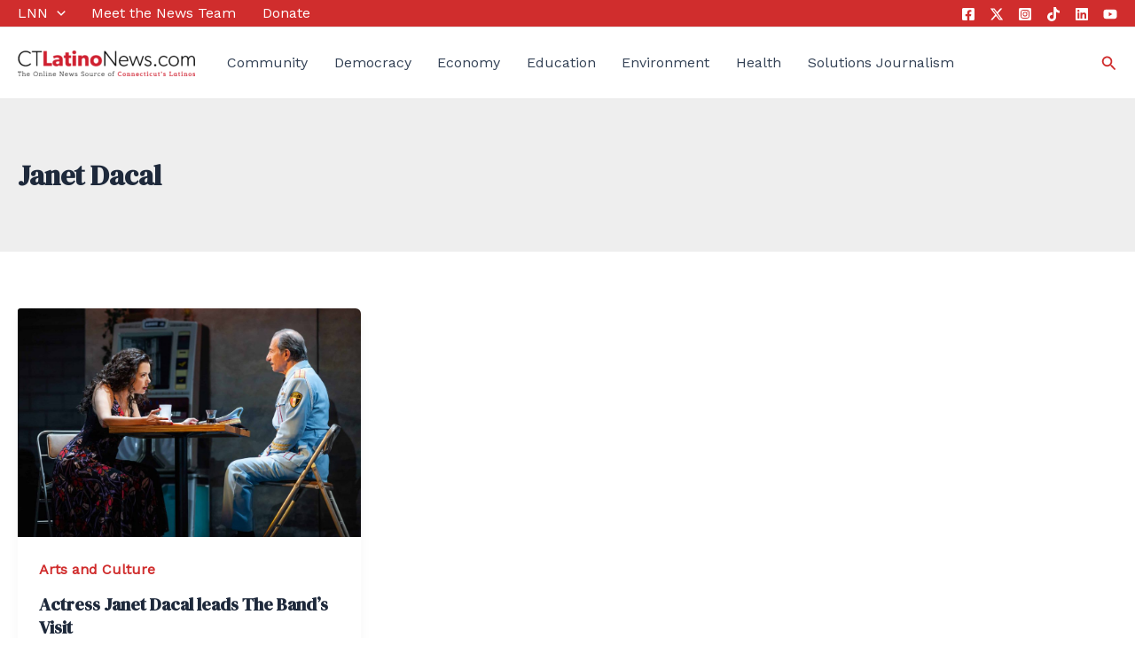

--- FILE ---
content_type: text/html; charset=utf-8
request_url: https://www.google.com/recaptcha/api2/aframe
body_size: 250
content:
<!DOCTYPE HTML><html><head><meta http-equiv="content-type" content="text/html; charset=UTF-8"></head><body><script nonce="Wn719VVGoMXbfnxmOOQCkA">/** Anti-fraud and anti-abuse applications only. See google.com/recaptcha */ try{var clients={'sodar':'https://pagead2.googlesyndication.com/pagead/sodar?'};window.addEventListener("message",function(a){try{if(a.source===window.parent){var b=JSON.parse(a.data);var c=clients[b['id']];if(c){var d=document.createElement('img');d.src=c+b['params']+'&rc='+(localStorage.getItem("rc::a")?sessionStorage.getItem("rc::b"):"");window.document.body.appendChild(d);sessionStorage.setItem("rc::e",parseInt(sessionStorage.getItem("rc::e")||0)+1);localStorage.setItem("rc::h",'1769282221033');}}}catch(b){}});window.parent.postMessage("_grecaptcha_ready", "*");}catch(b){}</script></body></html>